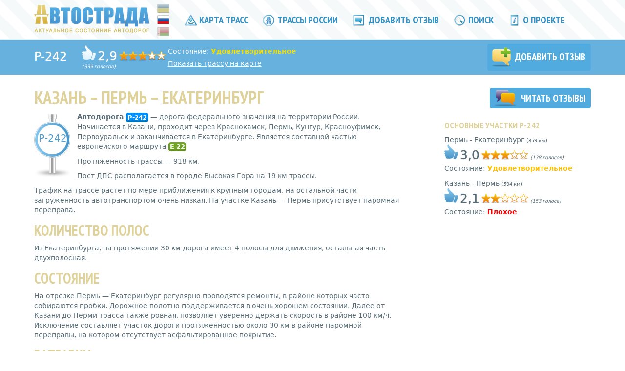

--- FILE ---
content_type: text/html; charset=UTF-8
request_url: https://autostrada.info/ru/highway/P-242/details
body_size: 9989
content:
<!DOCTYPE html>
<html xml:lang="ru" lang="ru">
<head>
	<base href="https://autostrada.info/"/><!--[if IE]></base><![endif]-->
	<meta http-equiv="Content-Type" content="text/html; charset=utf-8"/>
	<link rel="stylesheet" type="text/css" href="/assets/41f4f1b4/main.min.css" />
<script type="text/javascript" src="/assets/60b105c8/jquery.min.js"></script>
<script type="text/javascript" src="/assets/60b105c8/jquery.multifile.js"></script>
<script type="text/javascript" src="/assets/60b105c8/jui/js/jquery-ui.min.js"></script>
<script type="text/javascript" src="/assets/60b105c8/jquery.yiiactiveform.js"></script>
<script type="text/javascript" src="/assets/8cc1e7cb/map-popup-open.js"></script>
<script type="text/javascript" src="//vk.com/js/api/share.js"></script>
<script type="text/javascript">
/*<![CDATA[*/
var facebookAppId = 961496390594665
var shareParams = {"url":"https:\/\/autostrada.info\/ru\/highway\/P-242\/details","title":"\u0422\u0440\u0430\u0441\u0441\u0430 \u0420-242 \u041a\u0430\u0437\u0430\u043d\u044c \u2013 \u041f\u0435\u0440\u043c\u044c \u2013 \u0415\u043a\u0430\u0442\u0435\u0440\u0438\u043d\u0431\u0443\u0440\u0433 \u0441\u043e\u0441\u0442\u043e\u044f\u043d\u0438\u0435 \u0434\u043e\u0440\u043e\u0433\u0438 | \u0410\u0432\u0442\u043e\u0441\u0442\u0440\u0430\u0434\u0430","description":"\u0420\u0435\u0433\u0438\u043e\u043d\u0430\u043b\u044c\u043d\u0430\u044f \u0442\u0440\u0430\u0441\u0441\u0430 \u0420-242 \u041a\u0430\u0437\u0430\u043d\u044c \u041f\u0435\u0440\u043c\u044c \u0415\u043a\u0430\u0442\u0435\u0440\u0438\u043d\u0431\u0443\u0440\u0433. \u0410\u0432\u0442\u043e\u0434\u043e\u0440\u043e\u0433\u0430 P-242 &mdash; \u0434\u043e\u0440\u043e\u0433\u0430 \u0444\u0435\u0434\u0435\u0440\u0430\u043b\u044c\u043d\u043e\u0433\u043e \u0437\u043d\u0430\u0447\u0435\u043d\u0438\u044f \u043d\u0430 \u0442\u0435\u0440\u0440\u0438\u0442\u043e\u0440\u0438\u0438 \u0420\u043e\u0441\u0441\u0438\u0438. \u041d\u0430\u0447\u0438\u043d\u0430\u0435\u0442\u0441\u044f \u0432 \u041a\u0430\u0437\u0430\u043d\u0438, \u043f\u0440\u043e\u0445\u043e\u0434\u0438\u0442 \u0447\u0435\u0440\u0435\u0437 \u041a\u0440\u0430\u0441\u043d\u043e\u043a\u0430\u043c\u0441\u043a, \u041f\u0435\u0440\u043c\u044c, \u041a\u0443\u043d\u0433\u0443\u0440, \u041a\u0440\u0430\u0441\u043d\u043e\u0443\u0444\u0438\u043c\u0441\u043a, \u041f\u0435\u0440\u0432\u043e\u0443\u0440\u0430\u043b\u044c\u0441\u043a \u0438 \u0437\u0430\u043a\u0430\u043d\u0447\u0438\u0432\u0430\u0435\u0442\u0441\u044f \u0432 \u0415\u043a\u0430\u0442\u0435\u0440\u0438\u043d\u0431\u0443\u0440\u0433\u0435. \u042f\u0432\u043b\u044f\u0435\u0442\u0441\u044f \u0441\u043e\u0441\u0442\u0430\u0432\u043d\u043e\u0439 \u0447\u0430\u0441\u0442\u044c\u044e \u0435\u0432\u0440\u043e\u043f\u0435\u0439\u0441\u043a\u043e\u0433\u043e \u043c\u0430\u0440\u0448\u0440\u0443\u0442\u0430 E 22. ","image":"https:\/\/autostrada.info\/images\/logo-small.png"}
var defaultReviewShareParams = {"url":"https:\/\/autostrada.info\/ru\/highway\/P-242\/details","title":"\u0422\u0440\u0430\u0441\u0441\u0430 \u0420-242 \u041a\u0430\u0437\u0430\u043d\u044c \u2013 \u041f\u0435\u0440\u043c\u044c \u2013 \u0415\u043a\u0430\u0442\u0435\u0440\u0438\u043d\u0431\u0443\u0440\u0433 \u0441\u043e\u0441\u0442\u043e\u044f\u043d\u0438\u0435 \u0434\u043e\u0440\u043e\u0433\u0438 | \u0410\u0432\u0442\u043e\u0441\u0442\u0440\u0430\u0434\u0430","description":"\u0420\u0435\u0433\u0438\u043e\u043d\u0430\u043b\u044c\u043d\u0430\u044f \u0442\u0440\u0430\u0441\u0441\u0430 \u0420-242 \u041a\u0430\u0437\u0430\u043d\u044c \u041f\u0435\u0440\u043c\u044c \u0415\u043a\u0430\u0442\u0435\u0440\u0438\u043d\u0431\u0443\u0440\u0433. \u0410\u0432\u0442\u043e\u0434\u043e\u0440\u043e\u0433\u0430 P-242 &mdash; \u0434\u043e\u0440\u043e\u0433\u0430 \u0444\u0435\u0434\u0435\u0440\u0430\u043b\u044c\u043d\u043e\u0433\u043e \u0437\u043d\u0430\u0447\u0435\u043d\u0438\u044f \u043d\u0430 \u0442\u0435\u0440\u0440\u0438\u0442\u043e\u0440\u0438\u0438 \u0420\u043e\u0441\u0441\u0438\u0438. \u041d\u0430\u0447\u0438\u043d\u0430\u0435\u0442\u0441\u044f \u0432 \u041a\u0430\u0437\u0430\u043d\u0438, \u043f\u0440\u043e\u0445\u043e\u0434\u0438\u0442 \u0447\u0435\u0440\u0435\u0437 \u041a\u0440\u0430\u0441\u043d\u043e\u043a\u0430\u043c\u0441\u043a, \u041f\u0435\u0440\u043c\u044c, \u041a\u0443\u043d\u0433\u0443\u0440, \u041a\u0440\u0430\u0441\u043d\u043e\u0443\u0444\u0438\u043c\u0441\u043a, \u041f\u0435\u0440\u0432\u043e\u0443\u0440\u0430\u043b\u044c\u0441\u043a \u0438 \u0437\u0430\u043a\u0430\u043d\u0447\u0438\u0432\u0430\u0435\u0442\u0441\u044f \u0432 \u0415\u043a\u0430\u0442\u0435\u0440\u0438\u043d\u0431\u0443\u0440\u0433\u0435. \u042f\u0432\u043b\u044f\u0435\u0442\u0441\u044f \u0441\u043e\u0441\u0442\u0430\u0432\u043d\u043e\u0439 \u0447\u0430\u0441\u0442\u044c\u044e \u0435\u0432\u0440\u043e\u043f\u0435\u0439\u0441\u043a\u043e\u0433\u043e \u043c\u0430\u0440\u0448\u0440\u0443\u0442\u0430 E 22. ","image":"https:\/\/autostrada.info\/images\/logo-small.png"}
/*]]>*/
</script>
<title>Трасса Р-242 Казань – Пермь – Екатеринбург состояние дороги | Автострада</title>

	<meta charset="utf-8">
	<meta name="viewport" content="width=device-width, initial-scale=1, minimum-scale=1.0, maximum-scale=1.0, user-scalable=no" />
	<meta name="apple-mobile-web-app-capable" content="yes" />
	<meta http-equiv="X-UA-Compatible" content="IE=edge,chrome=1" />
	<meta name="format-detection" content="telephone=no" />
	<meta name="description" content="Региональная трасса Р-242 Казань Пермь Екатеринбург. Автодорога P-242 &mdash; дорога федерального значения на территории России. Начинается в Казани, проходит через Краснокамск, Пермь, Кунгур, Красноуфимск, Первоуральск и заканчивается в Екатеринбурге. Является составной частью европейского маршрута E 22. " />
	<meta name="keywords" content="Автострада,Автострада,дорога Казань Пермь Екатеринбург,дорога Р-242,трасса Казань Пермь Екатеринбург,трасса Р-242,шоссе Казань Пермь Екатеринбург,шоссе Р-242,Казань Пермь Екатеринбург на машине,Р-242 на машине,Казань Пермь Екатеринбург на авто,Р-242 на авто,информация о трассе Казань Пермь Екатеринбург,информация о трассе Р-242,асфальт,асфальт,асфальт трассы Казань Пермь Екатеринбург,асфальт трассы Р-242,дорожное покрытие трассы Казань Пермь Екатеринбург,дорожное покрытие трассы Р-242,p242,p-242,P242,P-242,р242,р-242,Р242,Р-242" />
 	<meta name="author" content="" />

						<meta property="og:description" content="Региональная трасса Р-242 Казань Пермь Екатеринбург. Автодорога P-242 &mdash; дорога федерального значения на территории России. Начинается в Казани, проходит через Краснокамск, Пермь, Кунгур, Красноуфимск, Первоуральск и заканчивается в Екатеринбурге. Является составной частью европейского маршрута E 22. ">
			
						<meta itemprop="reviewCount" content="339">
					<meta itemprop="ratingValue" content="2.9">
			
	<meta property="og:image" content="https://autostrada.info/images/logo-large.png?1" />

	<meta name="apple-itunes-app" content="app-id=973376852" />
	<meta name="google-play-app" content="app-id=com.l3atdev.autostrada" />
	<link rel="image_src" href="https://autostrada.info/images/logo-large.png?1" />
	<link rel="shortcut icon" href="/images/favicon.ico" type="image/x-icon">
	<link rel="icon" href="/images/favicon.ico" type="image/x-icon">
	<link rel="icon" href="/images/favicon.ico" type="image/favicon" >
	<link href='https://fonts.googleapis.com/css?family=PT+Sans+Narrow:700&subset=cyrillic' rel='stylesheet' type='text/css'>
	
      <script>
      (function(i,s,o,g,r,a,m){i['GoogleAnalyticsObject']=r;i[r]=i[r]||function(){
      (i[r].q=i[r].q||[]).push(arguments)},i[r].l=1*new Date();a=s.createElement(o),
      m=s.getElementsByTagName(o)[0];a.async=1;a.src=g;m.parentNode.insertBefore(a,m)
      })(window,document,'script','//www.google-analytics.com/analytics.js','ga');

      ga('create', 'UA-46803945-2', 'auto');
      ga('send', 'pageview');

    </script>
  <script data-ad-client="ca-pub-2812735931031318" async src="https://pagead2.googlesyndication.com/pagead/js/adsbygoogle.js"></script>
</head>
<!--[if !IE | gt IE 8]><!--><body role="document"><!--<![endif]-->

<!--[if lt IE 9]>
<body role="document" class="old-browser">
<![endif]-->


<!--[if lt IE 9]>
	<div class="old-browser-wrapper">
		<div class="container">
			<div class="alert-warning">
				Вы используете устаревшую версию браузера. Для корректного отображения сайта, пожалуйста, обновите <a href="http://browsehappy.com/">свой браузер</a>.
		   </div>
		</div>
	</div>
<![endif]-->

   <!-- Fixed navbar -->
	<div class="navbar navbar-default navbar-fixed-top" id="header" role="navigation">
		<div class="container">
			<div class="navbar-header">
				<button type="button" class="navbar-toggle" data-toggle="collapse" data-target=".navbar-collapse">
					<span class="sr-only">Toggle navigation</span>
					<span class="icon-bar"></span>
					<span class="icon-bar"></span>
					<span class="icon-bar"></span>
				</button>
				<a href="/ru" id="logo" title="Автострада">
					<img src="images/logo-small.png" class="logo" alt="Автострада">
				</a>
			</div>
			<div class="languages">
				<a class="ua " href="https://autostrada.info/ua"></a>
				<a class="ru active" href="https://autostrada.info/ru"></a>
				<a class="by " href="https://autostrada.info/by"></a>
			</div>
			<div class="navbar-collapse collapse">
				
<ul class="nav navbar-nav">
			<li class="">
			<a href="/ru/map" rel="" >
									<i class="icn"></i>
								Карта трасс			</a>
		</li>
			<li class="complaint-menu-item">
			<a href="/ru/highways" rel="" >
									<i class="icn icn-complaint"></i>
								Трассы России			</a>
		</li>
			<li class="add-review-link">
			<a href="/ru/highway/add_review" rel="" >
									<i class="icn icn-add"></i>
								Добавить отзыв			</a>
		</li>
			<li class="hidden-sm hidden-xs">
			<a href="#searchCollapse" rel=""  data-toggle="collapse" href="#searchCollapse" aria-expanded="false" aria-controls="searchCollapse" >
									<i class="icn icn-find"></i>
								Поиск			</a>
		</li>
			<li class="last">
			<a href="/ru/about" rel="" >
									<i class="icn icn-about"></i>
								О проекте			</a>
		</li>
			<li class="footer-menu-item">
			<a href="/ru/sitemap" rel="" >
								Карта сайта			</a>
		</li>
			<li class="footer-menu-item">
			<a href="/ru/routes" rel="" >
								Маршруты			</a>
		</li>
			<li class="footer-menu-item">
			<a href="/ru/privacy_policy" rel="" >
								Политика конфиденциальности			</a>
		</li>
		<li id="mobileSearch" class="visible-xs visible-sm">
		<section class="b-search">
			<form class="form" action="action">
				<input id="mobile_search_text" type="text" class="text" placeholder="Найти трассу...">
			</form>
			<p>
				Например:
													<span class="dashed blue"><a href="/ru/highway/M10">Москва - Санкт-Петербург</a></span>,									<span class="dashed blue"><a href="/ru/highway/M8">М8</a></span>,									<span class="dashed blue"><a href="/ru/highway/M5">Челябинск</a></span>							</p>
		</section>
	</li>
</ul>			</div><!--/.nav-collapse -->
			<div id="desktopSearch">
				<section class="b-search collapse hidden-sm hidden-xs" id="searchCollapse">
					<form class="form" action="action">
						<input id="desktop_search_text" type="text" class="text" placeholder="Найти трассу ...">
						<a class="search-close" data-toggle="collapse" href="#searchCollapse" aria-expanded="false" aria-controls="searchCollapse">× Закрыть</a>
					</form>
					<p>
						Например:
																			<span class="dashed blue"><a href="/ru/highway/M10">Москва - Санкт-Петербург</a></span>,													<span class="dashed blue"><a href="/ru/highway/M8">М8</a></span>,													<span class="dashed blue"><a href="/ru/highway/M5">Челябинск</a></span>											</p>
				</section>
			</div>
		</div>
	</div>
	<span id="addReviewPopup"></span>

	<span><div id="ratingHintPopup" class="ratingHintPopup b-popup show hide">
	<div class="container">
		<div class="b-popup-over">
			<div class="b-popup-window">
				<h2 class="text-center">Инструкция по выставлению рейтинга</h2>
				<div class="text">
					<p>
						1) <b>Рейтинг 1</b> получают трассы, о которых отзываются не иначе как “полная ж..а”, “танкодром” и т.п.
						Состояние этих трасс не позволяет передвигаться со скоростью выше 30 км/ч, постоянные ямы и неровности,
						дорожное полотно разрушено полностью, иногда о них говорят не как о дорогах, а как о направлениях.
					</p>

					<p>
						2) <b>Рейтинг 2</b> получают трассы, вызывающие устойчиво негативное отношение.
						Как правило данные трассы можно проезжать со скоростью 60-80 км/ч, однако очень часто
						встречаются крупные ямы и участки, которым смело можно ставить рейтинг 1.
						Также под эту категорию попадают трассы с постоянно плохим дорожным полотном, постоянными неглубокими яма и неровностями.
					</p>

					<p>
						3) <b>Рейтинг 3</b> получают трассы со значительными разрушениями дорожного полотна, однако позволяющими двигаться со скоростью до 100 км/ч.
						Иногда встречаются глубокие ямы и неровности, для преодоления которых приходится снижать скорость практически до нуля, в связи с чем
						проезд в темное время суток затруднен. Отношение к данным дорогам нейтрально-негативное.
					</p>

					<p>
						4) <b>Рейтинг 4</b> получают трассы с относительно ровным дорожным полотном, небольшими ямами и неровностями.
						Отношение к таким трассам устойчиво положительное, “комфортно можно держать 120 км/ч”.
					</p>

					<p>
						5) <b>Рейтинг 5</b> получают дороги с идеальным или близким к идеальному покрытием. Отсутствуют ямы и значительные неровности,
						можно расслабленно двигаться со скоростью выше 100 км/ч.
					</p>
				</div>
				<p class="okBtnWrap text-center">
					<input type="button" id="ratingHintOkBtn" class="btn btn-main btn-ok" value="ОК">
				</p>
			</div>
		</div>
	</div>
</div></span>
	<span><div id="donationHintPopup" class="ratingHintPopup b-popup show hide">
	<div class="container">
		<div class="b-popup-over">
			<div class="b-popup-window">
				<h2 class="text-center">Почему мы разместили форму сбора денежных средств?</h2>
				<div class="text">
					<p>
Проект изначально планировался некоммерческим, и его разработка базировалась на энтузиазме нескольких человек. После выхода в свет, проект жил своей жизнью, и сейчас мы не располагаем достаточными ресурсами для продолжения активной разработки. Тем не менее, мы старались не бросать поддержку проекта и, в то же время, минимизировать количество рекламы. Однако, начиная с июля 2018 года, сервис Google карты, которым мы пользуемся на проекте, стал платным. В текущей ситуации переход на другого поставщика карт практически невозможен ввиду отсутствия ресурсов для разработки и спонсоров на проекте. А взимание платы за использование карт компанией Google фактически ставит под угрозу существование проекта в целом. В сложившейся ситуации мы будем благодарны любой финансовой помощи. Этим вы поможете проекту оставаться онлайн, а возможно простимулируете его дальнейшее развитие!
					</p>
				</div>
				<p class="okBtnWrap text-center">
					<input type="button" id="donationHintOkBtn" class="btn btn-main btn-ok" value="Ладно!">
				</p>
			</div>
		</div>
	</div>
</div></span>
	<span><div id="mediaPopup" class="mediaPopup b-popup show hide">
	<div class="container">
		<div class="b-popup-over">
			<div class="b-popup-window">
				<i class="close" title="Закрыть"></i>
				<div class="popup-content"></div>
			</div>
		</div>
	</div>
</div></span>
	<span><div id="emptyRatingConfirmationPopup" class="mediaPopup b-popup show hide">
	<div class="container">
		<div class="b-popup-over">
			<div class="b-popup-window">
				<div class="popup-content">
					<h2 class="text-center">Отзыв о трассе</h2>
					<div class="text">
						<div class="confirmationMessage">
							Добавить отзыв о трассе <span class="highwayName"></span> без оценки*?						</div>
						<div class="note">*Отзывы без оценки не учитываются при подсчёте рейтинга трассы.</div>
					</div>
					<div class="confirmButtons">
						<a href="/ru/highway/add_review" id="accept" class="btn btn-main upper">Добавить</a>
						<a href="/ru/highway/add_review" id="reject" class="btn btn-main upper">Отмена</a>
					</div>
				</div>
			</div>
		</div>
	</div>
</div></span>

		    <section class="highway-subheader hidden-xs">
	<div class="container" itemprop="aggregateRating" itemscope itemtype="http://schema.org/AggregateRating">
		<div class="row">
			<div class="col-md-1 col-sm-4 col-xs-12">
				<h3 class="name sharpen white ib">
					<a href="/ru/highway/P-242/details">P-242</a>				</h3>
			</div>
			<div class="hide" itemprop="itemReviewed">P-242 Казань – Пермь – Екатеринбург</div>
			<div class="col-md-5 col-sm-8 col-xs-12 highway-review">
				<div class="b-rate ib ">
					<span class="thumb-up light"></span>
<span class="f25 sharpen white">2,9</span>
<span class="hidden" itemprop="ratingValue">2.9</span>
<span class="b-stars b-small-stars" title="Дорога со значительными разрушениями дорожного полотна">
	<i class="rate-star" style="width:58%;"></i>
</span>
<div>
	<i class="small">(339 голосов)	</i>
	<span class="hidden" itemprop="ratingCount">339</span>
</div>				</div>
				<div class="ib highway-review-info">
											<p class="highway-menu-status">
							Состояние:
							<b style="color: #F5E000">
								Удовлетворительное							</b>
						</p>
										<p class="show-highway">
						<a href="/ru/map/P-242">Показать трассу на карте</a>					</p>
				</div>
			</div>
			<div class="col-md-3 col-sm-6 col-xs-12">
																				</div>
			<div id="highwayAddReviewLink" class="col-md-3 col-sm-6 col-xs-12">
				<a id="highwaySubHeaderReviewLink" data-highway-id="781"
				   data-section-id=""
				   class="btn btn-main upper no-margin btn-add-review" href="/ru/highway/add_review/781" rel="nofollow"
				>
					<i class="icn-add-review"></i> Добавить отзыв				</a>
			</div>
		</div>
	</div>
</section>
<div class="b-menu-hidden"></div>
<input type="hidden" value="ed6748811bfe58b277ac0d09d1c073509b68feb4" name="YII_CSRF_TOKEN">	
	<div class="container theme-responsive subheader" role="main">
		<div class="row">
	<section class="left-side col-sm-7 col-md-8" id="highwayInfo">
		<h1 class="blue-gray">Казань – Пермь – Екатеринбург</h1>
		<div class="row col-xs-12 visible-xs highway-link">
			<a href="/ru/map/P-242">Показать трассу на карте</a>		</div>
		<div class="row visible-xs">
			<div class="col-xs-12 highway-review">
				<h4>Общий рейтинг:</h4>
				<span class="f25 sharpen white" itemprop="rating">2,9</span>
				<span class="b-stars b-small-stars" title="Дорога со значительными разрушениями дорожного полотна">
					<i class="rate-star" style="width:58%;"></i>
				</span>
				<span itemprop="votes">
					<i class="small">(339 голосов)					</i>
				</span>
			</div>
		</div>
		<span class="trace-name img-in-text pull-left">
			Р-242		</span>
		<p dir="ltr"><span><strong>Автодорога <a href="/ru/highway/P-242"><span class="badge big-badge blue-badge">P-242</span></a></strong> </span><span>&mdash; дорога федерального значения на территории России. Начинается в Казани, проходит через Краснокамск, Пермь, Кунгур, Красноуфимск, Первоуральск и заканчивается в Екатеринбурге. Является составной частью европейского маршрута <span class="badge big-badge ">E 22</span>. </span></p>
<p>Протяженность трассы &mdash; 918 км.</p>
<p dir="ltr"><span>Пост ДПС располагается в городе Высокая Гора на 19 км трассы.</span></p>
<p dir="ltr"><span>Трафик на трассе растет по мере приближения к крупным городам, на остальной части загруженность автотранспортом очень низкая. На участке Казань &mdash; Пермь присутствует паромная переправа.</span></p>
<h2 dir="ltr"><span>Количество полос</span></h2>
<p dir="ltr"><span>Из Екатеринбурга, на протяжении 30 км дорога имеет 4 полосы для движения, остальная часть двухполосная.</span></p>
<h2 dir="ltr"><span>Состояние</span></h2>
<p dir="ltr"><span>На отрезке Пермь &mdash; Екатеринбург регулярно проводятся ремонты, в районе которых часто собираются пробки. Дорожное полотно поддерживается в очень хорошем состоянии. Далее от Казани до Перми трасса также ровная, позволяет уверенно держать скорость в районе 100 км/ч. Исключение составляет участок дороги протяженностью около 30 км в районе паромной переправы, на котором отсутствует асфальтированное покрытие.</span></p>
<h2 dir="ltr"><span>Заправки</span></h2>
<p dir="ltr"><span>29 км &mdash; Лукойл (в Казань)</span></p>
<p dir="ltr"><span>51 км &mdash; Татнефть (из Казани)</span></p>
<p dir="ltr"><span>63 км &mdash; Татнефть (из Казани)</span></p>
<p dir="ltr"><span>326 км &mdash; Лукойл (из Казани)</span></p>
<p dir="ltr"><span>353 км &mdash; Лукойл (в Казань)</span></p>
<p dir="ltr"><span>354 км &mdash; Лукойл (из Казани)</span></p>
<p dir="ltr"><span>405 км &mdash; Лукойл (из Казани)</span></p>
<p dir="ltr"><span>480 км &mdash; Лукойл (из Казани)</span></p>
<p dir="ltr"><span>543 км &mdash; Лукойл (в Казань, кафе)</span></p>
<p dir="ltr"><span>597 км &mdash; Лукойл (из Казани)</span></p>
<p dir="ltr"><span>627 км &mdash; Лукойл (из Казани)</span></p>
<p dir="ltr"><span>665 км &mdash; Лукойл (из Казани)</span></p>
<p dir="ltr"><span>765 км &mdash; Газпромнефть (в Казань)</span></p>
<p dir="ltr"><span>787 км &mdash; Газпромнефть (в Казань)</span></p>
<p dir="ltr"><span>844 км &mdash; Газпромнефть (из Казани, кафе)</span></p>
<h2 dir="ltr"><span>Достопримечательности</span></h2>
<p dir="ltr"><span>г. Казань &mdash; Казанский Кремль (XII в.), Площадь Тысячелетия, Башня Сююмбике (1777 г.), Благовещенский собор (XVI в.), Богоявленский собор с колокольней (XVII в.), дом Шамиля (начало XX в.), парк &laquo;Черное озеро&raquo; (XVIII</span><span>&ndash;</span><span>XIX вв.);</span></p>
<p dir="ltr"><span>г. Первоуральск &mdash; обелиск &ldquo;Европа &mdash; Азия&rdquo;;</span></p>
<p dir="ltr"><span>г. Шадринск &mdash; Собор Николая Чудотворца (около 1789 г.), Спасо-Преображенский собор (1771 г.);</span></p>
<p><span><span>г. Екатеринбург &mdash; дом Севастьянова (1863</span><span>&ndash;1866 гг.), усадьба Расторгуевых-Харитоновых (1794&ndash;1824 гг.), усадьба Тарасова (предположительно середина XIX в.), Храм-на-Крови (1992 г.), усадьба Железнова (1892&ndash;1895 гг.), Ново-Тихвинский женский монастырь (конец XVIII в.).</span></span></p>
<p><span><span><img title="Автодорога Р-242 Казань &mdash; Пермь &mdash; Екатеринбург" src="/admin/uploads/ru/r242-1-.jpeg" alt="Автодорога Р-242 Казань &mdash; Пермь &mdash; Екатеринбург" width="650" height="433" /></span></span></p>
<p><img title="Автодорога Р-242 Казань &mdash; Пермь &mdash; Екатеринбург" src="/admin/uploads/ru/r242-3-.jpeg" alt="Автодорога Р-242 Казань &mdash; Пермь &mdash; Екатеринбург" width="649" height="443" /></p>
<p><img title="Автодорога Р-242 Казань &mdash; Пермь &mdash; Екатеринбург" src="/admin/uploads/ru/r242-5-.jpeg" alt="Автодорога Р-242 Казань &mdash; Пермь &mdash; Екатеринбург" width="650" height="434" /></p>
<p><img title="Автодорога Р-242 Казань &mdash; Пермь &mdash; Екатеринбург" src="/admin/uploads/ru/%D1%80242-4-%20%281%29.jpeg" alt="Автодорога Р-242 Казань &mdash; Пермь &mdash; Екатеринбург" width="650" height="433" /></p>	</section>

	<section class="right-side col-sm-5 col-md-4">
		<div class="highway-links">
			<a class="btn btn-main  upper" href="/ru/highway/P-242"><i class="icn-read-review"></i>
				Читать отзывы			</a>
			<div id="highwayAddReviewLink" class="visible-xs">
				<a id="highwaySubHeaderReviewLink" data-highway-id="781"
					data-section-id=""
					accesskey="" class="btn btn-main upper btn-add-review" href="/ru/highway/add_review/781" rel="nofollow"
				>
					Добавить отзыв				</a>
			</div>
		</div>

					<div class="swfReview" data-highway-id="781">
				<div id="swfReviewObject" class="hidden">
					<a href="https://www.adobe.com/go/getflashplayer" target="_blank">
						<img src="images/get_flash_player.gif" alt="Get Adobe Flash player">
					</a>
				</div>
				<div id="reviewObjectOverlay" style="display:none; height: 355px; width: 300px;  position: relative; z-index: 9; margin-top: -355px; cursor: pointer"></div>
			</div>
				
					<div class="sections">
				<h2 class="f18">Основные участки Р-242</h2>
							<div class="item bi-small">
					<span>Пермь - Екатеринбург</span>
						<span class="small">(359 км)</span>
					<div class="b-rate">
						<span class="thumb-up"></span>
						<span class="f25 sharpen">3,0</span>
						<span class="b-stars b-small-stars" title="Дорога со значительными разрушениями дорожного полотна">
							<i class="rate-star" style="width:60%"></i>
						</span>
						<i class="small ibb">(138 голосов)
						</i>
					</div>
					<p>
						Состояние:
												<b style="color:#FFC000">Удовлетворительное</b>
					</p>
				</div>
							<div class="item bi-small">
					<span>Казань - Пермь</span>
						<span class="small">(594 км)</span>
					<div class="b-rate">
						<span class="thumb-up"></span>
						<span class="f25 sharpen">2,1</span>
						<span class="b-stars b-small-stars" title="Дорожное покрытие полностью разрушено, постоянные ямы">
							<i class="rate-star" style="width:42%"></i>
						</span>
						<i class="small ibb">(153 голоса)
						</i>
					</div>
					<p>
						Состояние:
												<b style="color:#FF0000">Плохое</b>
					</p>
				</div>
						</div>
		
						  <div class="spacer hidden-xs"></div>
		  <div class="sections hidden-xs">
			<a href="https://partner.ingos.ru/scripts/ahch0f3?affid=autostrada&amp;b=2f7c4c18" target="_top"><img src="//partner.ingos.ru/accounts/default1/ahbh0f3/2f7c4c18.gif" alt="" title="" width="300" height="250" /></a><img style="border:0" src="https://partner.ingos.ru/scripts/ahih0f3?affid=autostrada&amp;b=2f7c4c18" width="1" height="1" alt="" />		  </div>
		  <div class="spacer hidden-xs"></div>
				
							<div class="sections hidden-xs">
									<script async src="//pagead2.googlesyndication.com/pagead/js/adsbygoogle.js"></script>
							<!-- Autostrada Mobile -->
							<ins class="adsbygoogle"
								 style="display:block"
								 data-ad-client="ca-pub-2812735931031318"
								 data-ad-slot="1071432789"
								 data-ad-format="auto"></ins>
							<script>
							(adsbygoogle = window.adsbygoogle || []);
							try {
								adsbygoogle.push({});
							}
							catch(err) {
								console.log(err.message);
							}
							</script>							</div>
		
	</section>
</div>

<h2>Помоги проекту Автострада</h2>
<div class="row col-xs-12">
				Дорогие посетители, помочь существованию и развитию проекта можно с помощью формы ниже.		Для чего и почему? Информация тут - <a class="starsHintDiv" id="donationHint" href="#" rel="nofollow" title="Зачем? Почему?">?</a><br/><br/>
		<center>
			<iframe src="https://money.yandex.ru/quickpay/shop-widget?writer=seller&targets=%D0%AF%20%D0%BF%D0%BE%D0%BC%D0%BE%D0%B3%D0%B0%D1%8E%20%D0%BF%D1%80%D0%BE%D0%B5%D0%BA%D1%82%D1%83%20%D0%90%D0%B2%D1%82%D0%BE%D1%81%D1%82%D1%80%D0%B0%D0%B4%D0%B0&targets-hint=&default-sum=&button-text=12&payment-type-choice=on&mobile-payment-type-choice=on&hint=&successURL=&quickpay=shop&account=410011523360769" width="423" height="224" frameborder="0" allowtransparency="true" scrolling="no"></iframe>
			</center><br/><br/>
</div>

					<div class="socialButtons socialButtonsFooter">
				<div class="row">
					<div class="mainSocialButtons">
													<div class="vkShareButton">
								<img class="share_icon"			src="images/vk256.png"			width="32" height="32" />
								<img class="share_icon_inverse" src="images/vk256_inverse.png"	width="32" height="32" />
							</div>
							<div class="okShareButton">
								<img class="share_icon"			src="images/ok256.png"			width="32" height="32" />
								<img class="share_icon_inverse"	src="images/ok256_inverse.png"	width="32" height="32" />
							</div>
												<div class="fbShareButton">
							<img class="share_icon"			src="images/fb256.png"			width="32" height="32" />
							<img class="share_icon_inverse"	src="images/fb256_inverse.png"	width="32" height="32" />
						</div>
					</div>
				</div>
			</div>
		
							<div class="b-prm col-md-10 col-md-offset-1 col-lg-8 col-lg-offset-2 hidden-xs">
									<script async src="https://pagead2.googlesyndication.com/pagead/js/adsbygoogle.js"></script>
                            <!-- Autostrada1 -->
                            <ins class="adsbygoogle"
                                 style="display:block"
                                 data-ad-client="ca-pub-2812735931031318"
                                 data-ad-slot="8803619583"
                                 data-ad-format="auto"
                                 data-full-width-responsive="true"></ins>
                            <script>
                                 (adsbygoogle = window.adsbygoogle || []).push({});
                            </script>							</div>
		
							<div class="b-prm visible-xs">
									<script async src="//pagead2.googlesyndication.com/pagead/js/adsbygoogle.js"></script>
							<!-- Autostrada Mobile -->
							<ins class="adsbygoogle"
								 style="display:block"
								 data-ad-client="ca-pub-2812735931031318"
								 data-ad-slot="1071432789"
								 data-ad-format="auto"></ins>
							<script>
							(adsbygoogle = window.adsbygoogle || []);
							try {
								adsbygoogle.push({});
							}
							catch(err) {
								console.log(err.message);
							}
							</script>							</div>
			</div>
	<div class="spacer"></div>
	<div class="footer" role="contentinfo">
		<div class="container">
			<hr />
			<div class="row">
				<div class="col-md-5">&copy; 2026 <a href="/ru">Автострада</a> &mdash;
				актуальное состояние дорожного покрытия трасс России</div>
				<div class="col-md-7 footerMenu">
					
<ul class="nav navbar-nav">
			<li class="">
			<a href="/ru/map" rel="" >
								Карта трасс			</a>
		</li>
			<li class="complaint-menu-item">
			<a href="/ru/highways" rel="" >
								Трассы России			</a>
		</li>
			<li class="add-review-link">
			<a href="/ru/highway/add_review" rel="" >
								Добавить отзыв			</a>
		</li>
			<li class="hidden-sm hidden-xs">
			<a href="#searchCollapse" rel=""  data-toggle="collapse" href="#searchCollapse" aria-expanded="false" aria-controls="searchCollapse" >
								Поиск			</a>
		</li>
			<li class="last">
			<a href="/ru/about" rel="" >
								О проекте			</a>
		</li>
			<li class="footer-menu-item">
			<a href="/ru/sitemap" rel="" >
								Карта сайта			</a>
		</li>
			<li class="footer-menu-item">
			<a href="/ru/routes" rel="" >
								Маршруты			</a>
		</li>
			<li class="footer-menu-item">
			<a href="/ru/privacy_policy" rel="" >
								Политика конфиденциальности			</a>
		</li>
		<li id="mobileSearch" class="visible-xs visible-sm">
		<section class="b-search">
			<form class="form" action="action">
				<input id="mobile_search_text" type="text" class="text" placeholder="Найти трассу...">
			</form>
			<p>
				Например:
													<span class="dashed blue"><a href="/ru/highway/M10">Москва - Санкт-Петербург</a></span>,									<span class="dashed blue"><a href="/ru/highway/M8">М8</a></span>,									<span class="dashed blue"><a href="/ru/highway/M5">Челябинск</a></span>							</p>
		</section>
	</li>
</ul>				</div>
			</div>
			<div class="row">
				<div class="col-md-4 col-sm-3 col-xs-12">
					<a href="https://itunes.apple.com/ru/app/avtostrada-sostoanie-avtodorog/id973376852?ls=1&mt=8" class="appstore" target="_blank" title="Скачать Autostrada в App Store"></a>
					<a href="https://play.google.com/store/apps/details?id=com.l3atdev.autostrada" class="googleplay" target="_blank" title="Скачать Autostrada в Google Play"></a>
				</div>
				<div class="col-md-5 b-social col-sm-3 col-xs-6">
					<a href="https://vk.com/autostradaua" class="vk" target="_blank" title="Мы во Вконтакте"></a>
					<a href="https://www.facebook.com/autostradaua" class="fb" target="_blank" title="Мы на Facebook"></a>
					<a href="https://twitter.com/autostradaua" class="tw" target="_blank" title="Мы в Твиттере"></a>
				</div>
				<div class="col-md-3 col-sm-3 col-xs-6">
					<a target="_blank" class="three-atdev-logo" href="https://3atdev.com/projects/autostrada/"></a>
				</div>
			</div>
		</div>
					<!-- Yandex.Metrika counter -->
			<script type="text/javascript">
				(function (d, w, c) {
					(w[c] = w[c] || []).push(function() {
						try {
							w.yaCounter23533228 = new Ya.Metrika({id:23533228,
									webvisor:true,
									clickmap:true,
									trackLinks:true,
									accurateTrackBounce:true});
						} catch(e) { }
					});

					var n = d.getElementsByTagName("script")[0],
						s = d.createElement("script"),
						f = function () { n.parentNode.insertBefore(s, n); };
					s.type = "text/javascript";
					s.async = true;
					s.src = (d.location.protocol == "https:" ? "https:" : "http:") + "//mc.yandex.ru/metrika/watch.js";

					if (w.opera == "[object Opera]") {
						d.addEventListener("DOMContentLoaded", f, false);
					} else { f(); }
				})(document, window, "yandex_metrika_callbacks");
			</script>
			<noscript><div><img src="//mc.yandex.ru/watch/23533228" style="position:absolute; left:-9999px;" alt="" /></div></noscript>
			<!-- /Yandex.Metrika counter -->
							</div>
<script type="text/javascript" src="/assets/dd49416e/swfobject.js"></script>
<script type="text/javascript" src="/assets/27316dc5/scripts.js"></script>
<script type="text/javascript">
/*<![CDATA[*/
var currentCountry = "ru"
var countryCode = "ru"
swfobject.embedSWF("images/b01.swf", "swfReviewObject", "300", "350", "9.0.0", "", {}, {"wmode":"opaque"}, {}, reviewObjectCallback);
/*]]>*/
</script>
<script defer src="https://static.cloudflareinsights.com/beacon.min.js/vcd15cbe7772f49c399c6a5babf22c1241717689176015" integrity="sha512-ZpsOmlRQV6y907TI0dKBHq9Md29nnaEIPlkf84rnaERnq6zvWvPUqr2ft8M1aS28oN72PdrCzSjY4U6VaAw1EQ==" data-cf-beacon='{"version":"2024.11.0","token":"6451704e93324ca79cff2defdfc1963f","r":1,"server_timing":{"name":{"cfCacheStatus":true,"cfEdge":true,"cfExtPri":true,"cfL4":true,"cfOrigin":true,"cfSpeedBrain":true},"location_startswith":null}}' crossorigin="anonymous"></script>
</body>
</html>


--- FILE ---
content_type: text/html; charset=utf-8
request_url: https://www.google.com/recaptcha/api2/aframe
body_size: 266
content:
<!DOCTYPE HTML><html><head><meta http-equiv="content-type" content="text/html; charset=UTF-8"></head><body><script nonce="DixpMtlIpZIzqWnttgtrUQ">/** Anti-fraud and anti-abuse applications only. See google.com/recaptcha */ try{var clients={'sodar':'https://pagead2.googlesyndication.com/pagead/sodar?'};window.addEventListener("message",function(a){try{if(a.source===window.parent){var b=JSON.parse(a.data);var c=clients[b['id']];if(c){var d=document.createElement('img');d.src=c+b['params']+'&rc='+(localStorage.getItem("rc::a")?sessionStorage.getItem("rc::b"):"");window.document.body.appendChild(d);sessionStorage.setItem("rc::e",parseInt(sessionStorage.getItem("rc::e")||0)+1);localStorage.setItem("rc::h",'1768666263699');}}}catch(b){}});window.parent.postMessage("_grecaptcha_ready", "*");}catch(b){}</script></body></html>